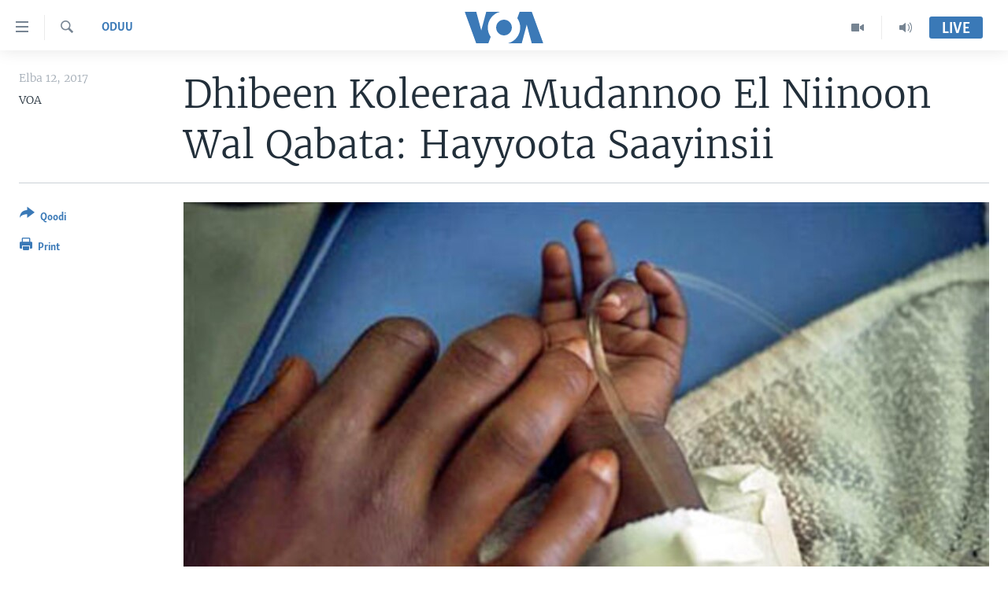

--- FILE ---
content_type: text/html; charset=utf-8
request_url: https://www.voaafaanoromoo.com/a/3807063.html
body_size: 13334
content:

<!DOCTYPE html>
<html lang="om" dir="ltr" class="no-js">
<head>
<link href="/Content/responsive/VOA/om/VOA-om.css?&amp;av=0.0.0.0&amp;cb=306" rel="stylesheet"/>
<script src="https://tags.voaafaanoromoo.com/voa-pangea/prod/utag.sync.js"></script> <script type='text/javascript' src='https://www.youtube.com/iframe_api' async></script>
<script type="text/javascript">
//a general 'js' detection, must be on top level in <head>, due to CSS performance
document.documentElement.className = "js";
var cacheBuster = "306";
var appBaseUrl = "/";
var imgEnhancerBreakpoints = [0, 144, 256, 408, 650, 1023, 1597];
var isLoggingEnabled = false;
var isPreviewPage = false;
var isLivePreviewPage = false;
if (!isPreviewPage) {
window.RFE = window.RFE || {};
window.RFE.cacheEnabledByParam = window.location.href.indexOf('nocache=1') === -1;
const url = new URL(window.location.href);
const params = new URLSearchParams(url.search);
// Remove the 'nocache' parameter
params.delete('nocache');
// Update the URL without the 'nocache' parameter
url.search = params.toString();
window.history.replaceState(null, '', url.toString());
} else {
window.addEventListener('load', function() {
const links = window.document.links;
for (let i = 0; i < links.length; i++) {
links[i].href = '#';
links[i].target = '_self';
}
})
}
var pwaEnabled = false;
var swCacheDisabled;
</script>
<meta charset="utf-8" />
<title>Dhibeen Koleeraa Mudannoo El Niinoon Wal Qabata: Hayyoota Saayinsii</title>
<meta name="description" content="El Ninoon mudannoo haala qilleensa addunyaa yeroo adda addaatti mudatuu fi tilmaamaan waggaa lama lamaa hanga torbaan kan dhaaqqabu.
Ennaa El Ninoon mudatu kanatti ho’ii garba pasifiik kan andaara galaana Ameerikaa kaabaa kan kana duraa caalaa ho’a. yeroon ho’aa kun immoo naannoo dhaloota..." />
<meta name="keywords" content="Oduu, Afrikaa" />
<meta name="viewport" content="width=device-width, initial-scale=1.0" />
<meta http-equiv="X-UA-Compatible" content="IE=edge" />
<meta name="robots" content="max-image-preview:large"><meta property="fb:pages" content="137401322961858" />
<meta name="msvalidate.01" content="3286EE554B6F672A6F2E608C02343C0E" />
<link href="https://www.voaafaanoromoo.com/a/3807063.html" rel="canonical" />
<meta name="apple-mobile-web-app-title" content="VOA" />
<meta name="apple-mobile-web-app-status-bar-style" content="black" />
<meta name="apple-itunes-app" content="app-id=632618796, app-argument=//3807063.ltr" />
<meta content="Dhibeen Koleeraa Mudannoo El Niinoon Wal Qabata: Hayyoota Saayinsii" property="og:title" />
<meta content="El Ninoon mudannoo haala qilleensa addunyaa yeroo adda addaatti mudatuu fi tilmaamaan waggaa lama lamaa hanga torbaan kan dhaaqqabu.
Ennaa El Ninoon mudatu kanatti ho’ii garba pasifiik kan andaara galaana Ameerikaa kaabaa kan kana duraa caalaa ho’a. yeroon ho’aa kun immoo naannoo dhaloota..." property="og:description" />
<meta content="article" property="og:type" />
<meta content="https://www.voaafaanoromoo.com/a/3807063.html" property="og:url" />
<meta content="Voice of America" property="og:site_name" />
<meta content="https://www.facebook.com/pages/VOA-Afaan-Oromoo/137401322961858" property="article:publisher" />
<meta content="https://gdb.voanews.com/03144168-d563-45ec-97a3-6ec2654ce57a_w1200_h630.jpg" property="og:image" />
<meta content="1200" property="og:image:width" />
<meta content="630" property="og:image:height" />
<meta content="1759041361072661" property="fb:app_id" />
<meta content="VOA" name="Author" />
<meta content="summary_large_image" name="twitter:card" />
<meta content="@VOAAfaanOromoo" name="twitter:site" />
<meta content="https://gdb.voanews.com/03144168-d563-45ec-97a3-6ec2654ce57a_w1200_h630.jpg" name="twitter:image" />
<meta content="Dhibeen Koleeraa Mudannoo El Niinoon Wal Qabata: Hayyoota Saayinsii" name="twitter:title" />
<meta content="El Ninoon mudannoo haala qilleensa addunyaa yeroo adda addaatti mudatuu fi tilmaamaan waggaa lama lamaa hanga torbaan kan dhaaqqabu.
Ennaa El Ninoon mudatu kanatti ho’ii garba pasifiik kan andaara galaana Ameerikaa kaabaa kan kana duraa caalaa ho’a. yeroon ho’aa kun immoo naannoo dhaloota..." name="twitter:description" />
<link rel="amphtml" href="https://www.voaafaanoromoo.com/amp/3807063.html" />
<script type="application/ld+json">{"articleSection":"Oduu","isAccessibleForFree":true,"headline":"Dhibeen Koleeraa Mudannoo El Niinoon Wal Qabata: Hayyoota Saayinsii","inLanguage":"om","keywords":"Oduu, Afrikaa","author":{"@type":"Person","url":"https://www.voaafaanoromoo.com/author/voa/bu_mm","description":"","image":{"@type":"ImageObject"},"name":"VOA"},"datePublished":"2017-04-12 15:04:06Z","dateModified":"2017-04-12 15:19:06Z","publisher":{"logo":{"width":512,"height":220,"@type":"ImageObject","url":"https://www.voaafaanoromoo.com/Content/responsive/VOA/om/img/logo.png"},"@type":"NewsMediaOrganization","url":"https://www.voaafaanoromoo.com","sameAs":["https://www.facebook.com/VOAOromo/","https://www.youtube.com/channel/UCa-wtNWzpQ2USSbEejPFn7A","https://www.instagram.com/voaafaanoromoo","https://twitter.com/VOAAfaanOromoo"],"name":"Sagalee Ameerikaa","alternateName":""},"@context":"https://schema.org","@type":"NewsArticle","mainEntityOfPage":"https://www.voaafaanoromoo.com/a/3807063.html","url":"https://www.voaafaanoromoo.com/a/3807063.html","description":"El Ninoon mudannoo haala qilleensa addunyaa yeroo adda addaatti mudatuu fi tilmaamaan waggaa lama lamaa hanga torbaan kan dhaaqqabu.\r\n Ennaa El Ninoon mudatu kanatti ho’ii garba pasifiik kan andaara galaana Ameerikaa kaabaa kan kana duraa caalaa ho’a. yeroon ho’aa kun immoo naannoo dhaloota...","image":{"width":1080,"height":608,"@type":"ImageObject","url":"https://gdb.voanews.com/03144168-d563-45ec-97a3-6ec2654ce57a_w1080_h608.jpg"},"name":"Dhibeen Koleeraa Mudannoo El Niinoon Wal Qabata: Hayyoota Saayinsii"}</script>
<script src="/Scripts/responsive/infographics.b?v=dVbZ-Cza7s4UoO3BqYSZdbxQZVF4BOLP5EfYDs4kqEo1&amp;av=0.0.0.0&amp;cb=306"></script>
<script src="/Scripts/responsive/loader.b?v=Q26XNwrL6vJYKjqFQRDnx01Lk2pi1mRsuLEaVKMsvpA1&amp;av=0.0.0.0&amp;cb=306"></script>
<link rel="icon" type="image/svg+xml" href="/Content/responsive/VOA/img/webApp/favicon.svg" />
<link rel="alternate icon" href="/Content/responsive/VOA/img/webApp/favicon.ico" />
<link rel="apple-touch-icon" sizes="152x152" href="/Content/responsive/VOA/img/webApp/ico-152x152.png" />
<link rel="apple-touch-icon" sizes="144x144" href="/Content/responsive/VOA/img/webApp/ico-144x144.png" />
<link rel="apple-touch-icon" sizes="114x114" href="/Content/responsive/VOA/img/webApp/ico-114x114.png" />
<link rel="apple-touch-icon" sizes="72x72" href="/Content/responsive/VOA/img/webApp/ico-72x72.png" />
<link rel="apple-touch-icon-precomposed" href="/Content/responsive/VOA/img/webApp/ico-57x57.png" />
<link rel="icon" sizes="192x192" href="/Content/responsive/VOA/img/webApp/ico-192x192.png" />
<link rel="icon" sizes="128x128" href="/Content/responsive/VOA/img/webApp/ico-128x128.png" />
<meta name="msapplication-TileColor" content="#ffffff" />
<meta name="msapplication-TileImage" content="/Content/responsive/VOA/img/webApp/ico-144x144.png" />
<link rel="alternate" type="application/rss+xml" title="VOA - Top Stories [RSS]" href="/api/" />
<link rel="sitemap" type="application/rss+xml" href="/sitemap.xml" />
</head>
<body class=" nav-no-loaded cc_theme pg-article print-lay-article js-category-to-nav nojs-images ">
<script type="text/javascript" >
var analyticsData = {url:"https://www.voaafaanoromoo.com/a/3807063.html",property_id:"446",article_uid:"3807063",page_title:"Dhibeen Koleeraa Mudannoo El Niinoon Wal Qabata: Hayyoota Saayinsii",page_type:"article",content_type:"article",subcontent_type:"article",last_modified:"2017-04-12 15:19:06Z",pub_datetime:"2017-04-12 15:04:06Z",pub_year:"2017",pub_month:"04",pub_day:"12",pub_hour:"15",pub_weekday:"Wednesday",section:"oduu",english_section:"news",byline:"VOA",categories:"news,africa",domain:"www.voaafaanoromoo.com",language:"Afaan Oromoo",language_service:"VOA Horn of Africa",platform:"web",copied:"no",copied_article:"",copied_title:"",runs_js:"Yes",cms_release:"8.44.0.0.306",enviro_type:"prod",slug:"",entity:"VOA",short_language_service:"ORO",platform_short:"W",page_name:"Dhibeen Koleeraa Mudannoo El Niinoon Wal Qabata: Hayyoota Saayinsii"};
</script>
<noscript><iframe src="https://www.googletagmanager.com/ns.html?id=GTM-N8MP7P" height="0" width="0" style="display:none;visibility:hidden"></iframe></noscript><script type="text/javascript" data-cookiecategory="analytics">
var gtmEventObject = Object.assign({}, analyticsData, {event: 'page_meta_ready'});window.dataLayer = window.dataLayer || [];window.dataLayer.push(gtmEventObject);
if (top.location === self.location) { //if not inside of an IFrame
var renderGtm = "true";
if (renderGtm === "true") {
(function(w,d,s,l,i){w[l]=w[l]||[];w[l].push({'gtm.start':new Date().getTime(),event:'gtm.js'});var f=d.getElementsByTagName(s)[0],j=d.createElement(s),dl=l!='dataLayer'?'&l='+l:'';j.async=true;j.src='//www.googletagmanager.com/gtm.js?id='+i+dl;f.parentNode.insertBefore(j,f);})(window,document,'script','dataLayer','GTM-N8MP7P');
}
}
</script>
<!--Analytics tag js version start-->
<script type="text/javascript" data-cookiecategory="analytics">
var utag_data = Object.assign({}, analyticsData, {});
if(typeof(TealiumTagFrom)==='function' && typeof(TealiumTagSearchKeyword)==='function') {
var utag_from=TealiumTagFrom();var utag_searchKeyword=TealiumTagSearchKeyword();
if(utag_searchKeyword!=null && utag_searchKeyword!=='' && utag_data["search_keyword"]==null) utag_data["search_keyword"]=utag_searchKeyword;if(utag_from!=null && utag_from!=='') utag_data["from"]=TealiumTagFrom();}
if(window.top!== window.self&&utag_data.page_type==="snippet"){utag_data.page_type = 'iframe';}
try{if(window.top!==window.self&&window.self.location.hostname===window.top.location.hostname){utag_data.platform = 'self-embed';utag_data.platform_short = 'se';}}catch(e){if(window.top!==window.self&&window.self.location.search.includes("platformType=self-embed")){utag_data.platform = 'cross-promo';utag_data.platform_short = 'cp';}}
(function(a,b,c,d){ a="https://tags.voaafaanoromoo.com/voa-pangea/prod/utag.js"; b=document;c="script";d=b.createElement(c);d.src=a;d.type="text/java"+c;d.async=true; a=b.getElementsByTagName(c)[0];a.parentNode.insertBefore(d,a); })();
</script>
<!--Analytics tag js version end-->
<!-- Analytics tag management NoScript -->
<noscript>
<img style="position: absolute; border: none;" src="https://ssc.voaafaanoromoo.com/b/ss/bbgprod,bbgentityvoa/1/G.4--NS/2113058633?pageName=voa%3aoro%3aw%3aarticle%3adhibeen%20koleeraa%20mudannoo%20el%20niinoon%20wal%20qabata%3a%20hayyoota%20saayinsii&amp;c6=dhibeen%20koleeraa%20mudannoo%20el%20niinoon%20wal%20qabata%3a%20hayyoota%20saayinsii&amp;v36=8.44.0.0.306&amp;v6=D=c6&amp;g=https%3a%2f%2fwww.voaafaanoromoo.com%2fa%2f3807063.html&amp;c1=D=g&amp;v1=D=g&amp;events=event1,event52&amp;c16=voa%20horn%20of%20africa&amp;v16=D=c16&amp;c5=news&amp;v5=D=c5&amp;ch=oduu&amp;c15=afaan%20oromoo&amp;v15=D=c15&amp;c4=article&amp;v4=D=c4&amp;c14=3807063&amp;v14=D=c14&amp;v20=no&amp;c17=web&amp;v17=D=c17&amp;mcorgid=518abc7455e462b97f000101%40adobeorg&amp;server=www.voaafaanoromoo.com&amp;pageType=D=c4&amp;ns=bbg&amp;v29=D=server&amp;v25=voa&amp;v30=446&amp;v105=D=User-Agent " alt="analytics" width="1" height="1" /></noscript>
<!-- End of Analytics tag management NoScript -->
<!--*** Accessibility links - For ScreenReaders only ***-->
<section>
<div class="sr-only">
<h2>Xurree ittiin seenan</h2>
<ul>
<li><a href="#content" data-disable-smooth-scroll="1">Gara gabaasaatti darbi</a></li>
<li><a href="#navigation" data-disable-smooth-scroll="1">Gara fuula ijootti deebi&#39;i</a></li>
<li><a href="#txtHeaderSearch" data-disable-smooth-scroll="1">Gara barbaadduutti cehi</a></li>
</ul>
</div>
</section>
<div dir="ltr">
<div id="page">
<aside>
<div class="c-lightbox overlay-modal">
<div class="c-lightbox__intro">
<h2 class="c-lightbox__intro-title"></h2>
<button class="btn btn--rounded c-lightbox__btn c-lightbox__intro-next" title="Next">
<span class="ico ico--rounded ico-chevron-forward"></span>
<span class="sr-only">Next</span>
</button>
</div>
<div class="c-lightbox__nav">
<button class="btn btn--rounded c-lightbox__btn c-lightbox__btn--close" title="Close">
<span class="ico ico--rounded ico-close"></span>
<span class="sr-only">Close</span>
</button>
<button class="btn btn--rounded c-lightbox__btn c-lightbox__btn--prev" title="Previous">
<span class="ico ico--rounded ico-chevron-backward"></span>
<span class="sr-only">Previous</span>
</button>
<button class="btn btn--rounded c-lightbox__btn c-lightbox__btn--next" title="Next">
<span class="ico ico--rounded ico-chevron-forward"></span>
<span class="sr-only">Next</span>
</button>
</div>
<div class="c-lightbox__content-wrap">
<figure class="c-lightbox__content">
<span class="c-spinner c-spinner--lightbox">
<img src="/Content/responsive/img/player-spinner.png"
alt="please wait"
title="please wait" />
</span>
<div class="c-lightbox__img">
<div class="thumb">
<img src="" alt="" />
</div>
</div>
<figcaption>
<div class="c-lightbox__info c-lightbox__info--foot">
<span class="c-lightbox__counter"></span>
<span class="caption c-lightbox__caption"></span>
</div>
</figcaption>
</figure>
</div>
<div class="hidden">
<div class="content-advisory__box content-advisory__box--lightbox">
<span class="content-advisory__box-text">This image contains sensitive content which some people may find offensive or disturbing.</span>
<button class="btn btn--transparent content-advisory__box-btn m-t-md" value="text" type="button">
<span class="btn__text">
Click to reveal
</span>
</button>
</div>
</div>
</div>
<div class="print-dialogue">
<div class="container">
<h3 class="print-dialogue__title section-head">Print Options:</h3>
<div class="print-dialogue__opts">
<ul class="print-dialogue__opt-group">
<li class="form__group form__group--checkbox">
<input class="form__check " id="checkboxImages" name="checkboxImages" type="checkbox" checked="checked" />
<label for="checkboxImages" class="form__label m-t-md">Images</label>
</li>
<li class="form__group form__group--checkbox">
<input class="form__check " id="checkboxMultimedia" name="checkboxMultimedia" type="checkbox" checked="checked" />
<label for="checkboxMultimedia" class="form__label m-t-md">Multimedia</label>
</li>
</ul>
<ul class="print-dialogue__opt-group">
<li class="form__group form__group--checkbox">
<input class="form__check " id="checkboxEmbedded" name="checkboxEmbedded" type="checkbox" checked="checked" />
<label for="checkboxEmbedded" class="form__label m-t-md">Embedded Content</label>
</li>
<li class="hidden">
<input class="form__check " id="checkboxComments" name="checkboxComments" type="checkbox" />
<label for="checkboxComments" class="form__label m-t-md">Comments</label>
</li>
</ul>
</div>
<div class="print-dialogue__buttons">
<button class="btn btn--secondary close-button" type="button" title="Cancel">
<span class="btn__text ">Cancel</span>
</button>
<button class="btn btn-cust-print m-l-sm" type="button" title="Print">
<span class="btn__text ">Print</span>
</button>
</div>
</div>
</div>
<div class="ctc-message pos-fix">
<div class="ctc-message__inner">Link has been copied to clipboard</div>
</div>
</aside>
<div class="hdr-20 hdr-20--big">
<div class="hdr-20__inner">
<div class="hdr-20__max pos-rel">
<div class="hdr-20__side hdr-20__side--primary d-flex">
<label data-for="main-menu-ctrl" data-switcher-trigger="true" data-switch-target="main-menu-ctrl" class="burger hdr-trigger pos-rel trans-trigger" data-trans-evt="click" data-trans-id="menu">
<span class="ico ico-close hdr-trigger__ico hdr-trigger__ico--close burger__ico burger__ico--close"></span>
<span class="ico ico-menu hdr-trigger__ico hdr-trigger__ico--open burger__ico burger__ico--open"></span>
</label>
<div class="menu-pnl pos-fix trans-target" data-switch-target="main-menu-ctrl" data-trans-id="menu">
<div class="menu-pnl__inner">
<nav class="main-nav menu-pnl__item menu-pnl__item--first">
<ul class="main-nav__list accordeon" data-analytics-tales="false" data-promo-name="link" data-location-name="nav,secnav">
<li class="main-nav__item accordeon__item" data-switch-target="menu-item-992">
<label class="main-nav__item-name main-nav__item-name--label accordeon__control-label" data-switcher-trigger="true" data-for="menu-item-992">
Oduu
<span class="ico ico-chevron-down main-nav__chev"></span>
</label>
<div class="main-nav__sub-list">
<a class="main-nav__item-name main-nav__item-name--link main-nav__item-name--sub" href="/Oromiyaa-Itoophiyaa" title="Itoophiyaa|Eertiraa" data-item-name="oduu" >Itoophiyaa|Eertiraa</a>
<a class="main-nav__item-name main-nav__item-name--link main-nav__item-name--sub" href="/Afrikaa" title="Afrikaa" data-item-name="africa" >Afrikaa</a>
<a class="main-nav__item-name main-nav__item-name--link main-nav__item-name--sub" href="/p/8936.html" title="Yunaaytid Isteets" data-item-name="united-states" >Yunaaytid Isteets</a>
<a class="main-nav__item-name main-nav__item-name--link main-nav__item-name--sub" href="/Addunyaa" title="Addunyaa" data-item-name="world" >Addunyaa</a>
</div>
</li>
<li class="main-nav__item accordeon__item" data-switch-target="menu-item-1437">
<label class="main-nav__item-name main-nav__item-name--label accordeon__control-label" data-switcher-trigger="true" data-for="menu-item-1437">
Viidiyoo
<span class="ico ico-chevron-down main-nav__chev"></span>
</label>
<div class="main-nav__sub-list">
<a class="main-nav__item-name main-nav__item-name--link main-nav__item-name--sub" href="/tamsaasa-guyaadhaa-guyyaa" title="Tamsaasa Guyaadhaa Guyyaa" data-item-name="tamsaasa-guyaadhaa-guyyaa-tv" >Tamsaasa Guyaadhaa Guyyaa</a>
<a class="main-nav__item-name main-nav__item-name--link main-nav__item-name--sub" href="/Viidiyoo" title="Viidiyoo" data-item-name="video" >Viidiyoo</a>
<a class="main-nav__item-name main-nav__item-name--link main-nav__item-name--sub" href="/VOA60-Afrikaa" title="VOA60 Afrikaa" data-item-name="voa60-africa" >VOA60 Afrikaa</a>
<a class="main-nav__item-name main-nav__item-name--link main-nav__item-name--sub" href="/p/7416.html" title="VOA60 Ameerikaa" data-item-name="voa60-america" >VOA60 Ameerikaa</a>
<a class="main-nav__item-name main-nav__item-name--link main-nav__item-name--sub" href="/p/7415.html" title="VOA60 Addunyaa" data-item-name="voa60-world" >VOA60 Addunyaa</a>
</div>
</li>
<li class="main-nav__item">
<a class="main-nav__item-name main-nav__item-name--link" href="/z/3221" title="Tamsaasa Sagaleen" data-item-name="tamsaasa-sagaleen-" >Tamsaasa Sagaleen</a>
</li>
<li class="main-nav__item">
<a class="main-nav__item-name main-nav__item-name--link" href="https://editorials.voa.gov/z/6218" title="Ibsa Gulaalaa Mootummaa Yunaaytid Isteets" target="_blank" rel="noopener">Ibsa Gulaalaa Mootummaa Yunaaytid Isteets</a>
</li>
</ul>
</nav>
<div class="menu-pnl__item">
<a href="https://learningenglish.voanews.com/" class="menu-pnl__item-link" alt="Learning English">Learning English</a>
</div>
<div class="menu-pnl__item menu-pnl__item--social">
<h5 class="menu-pnl__sub-head">Nu Hordofaa</h5>
<a href="https://www.facebook.com/VOAOromo/" title="Feesbuukii irra nu barbaadi" data-analytics-text="follow_on_facebook" class="btn btn--rounded btn--social-inverted menu-pnl__btn js-social-btn btn-facebook" target="_blank" rel="noopener">
<span class="ico ico-facebook-alt ico--rounded"></span>
</a>
<a href="https://www.youtube.com/channel/UCa-wtNWzpQ2USSbEejPFn7A" title="YouTube irra nu barbaadi" data-analytics-text="follow_on_youtube" class="btn btn--rounded btn--social-inverted menu-pnl__btn js-social-btn btn-youtube" target="_blank" rel="noopener">
<span class="ico ico-youtube ico--rounded"></span>
</a>
<a href="https://www.instagram.com/voaafaanoromoo" title="Instagram irra nu barbaadi" data-analytics-text="follow_on_instagram" class="btn btn--rounded btn--social-inverted menu-pnl__btn js-social-btn btn-instagram" target="_blank" rel="noopener">
<span class="ico ico-instagram ico--rounded"></span>
</a>
<a href="https://twitter.com/VOAAfaanOromoo" title="Twiterii irra nu barbaadi" data-analytics-text="follow_on_twitter" class="btn btn--rounded btn--social-inverted menu-pnl__btn js-social-btn btn-twitter" target="_blank" rel="noopener">
<span class="ico ico-twitter ico--rounded"></span>
</a>
</div>
<div class="menu-pnl__item">
<a href="/navigation/allsites" class="menu-pnl__item-link">
<span class="ico ico-languages "></span>
Afaanoota
</a>
</div>
</div>
</div>
<label data-for="top-search-ctrl" data-switcher-trigger="true" data-switch-target="top-search-ctrl" class="top-srch-trigger hdr-trigger">
<span class="ico ico-close hdr-trigger__ico hdr-trigger__ico--close top-srch-trigger__ico top-srch-trigger__ico--close"></span>
<span class="ico ico-search hdr-trigger__ico hdr-trigger__ico--open top-srch-trigger__ico top-srch-trigger__ico--open"></span>
</label>
<div class="srch-top srch-top--in-header" data-switch-target="top-search-ctrl">
<div class="container">
<form action="/s" class="srch-top__form srch-top__form--in-header" id="form-topSearchHeader" method="get" role="search"><label for="txtHeaderSearch" class="sr-only">Barbaadi</label>
<input type="text" id="txtHeaderSearch" name="k" placeholder="Barruu barbaadi ..." accesskey="s" value="" class="srch-top__input analyticstag-event" onkeydown="if (event.keyCode === 13) { FireAnalyticsTagEventOnSearch('search', $dom.get('#txtHeaderSearch')[0].value) }" />
<button title="Barbaadi" type="submit" class="btn btn--top-srch analyticstag-event" onclick="FireAnalyticsTagEventOnSearch('search', $dom.get('#txtHeaderSearch')[0].value) ">
<span class="ico ico-search"></span>
</button></form>
</div>
</div>
<a href="/" class="main-logo-link">
<img src="/Content/responsive/VOA/om/img/logo-compact.svg" class="main-logo main-logo--comp" alt="site logo">
<img src="/Content/responsive/VOA/om/img/logo.svg" class="main-logo main-logo--big" alt="site logo">
</a>
</div>
<div class="hdr-20__side hdr-20__side--secondary d-flex">
<a href="/p/5327.html" title="Audio" class="hdr-20__secondary-item" data-item-name="audio">
<span class="ico ico-audio hdr-20__secondary-icon"></span>
</a>
<a href="/Viidiyoo" title="Video" class="hdr-20__secondary-item" data-item-name="video">
<span class="ico ico-video hdr-20__secondary-icon"></span>
</a>
<a href="/s" title="Barbaadi" class="hdr-20__secondary-item hdr-20__secondary-item--search" data-item-name="search">
<span class="ico ico-search hdr-20__secondary-icon hdr-20__secondary-icon--search"></span>
</a>
<div class="hdr-20__secondary-item live-b-drop">
<div class="live-b-drop__off">
<a href="/live/" class="live-b-drop__link" title="Live" data-item-name="live">
<span class="badge badge--live-btn badge--live-btn-off">
Live
</span>
</a>
</div>
<div class="live-b-drop__on hidden">
<label data-for="live-ctrl" data-switcher-trigger="true" data-switch-target="live-ctrl" class="live-b-drop__label pos-rel">
<span class="badge badge--live badge--live-btn">
Live
</span>
<span class="ico ico-close live-b-drop__label-ico live-b-drop__label-ico--close"></span>
</label>
<div class="live-b-drop__panel" id="targetLivePanelDiv" data-switch-target="live-ctrl"></div>
</div>
</div>
<div class="srch-bottom">
<form action="/s" class="srch-bottom__form d-flex" id="form-bottomSearch" method="get" role="search"><label for="txtSearch" class="sr-only">Barbaadi</label>
<input type="search" id="txtSearch" name="k" placeholder="Barruu barbaadi ..." accesskey="s" value="" class="srch-bottom__input analyticstag-event" onkeydown="if (event.keyCode === 13) { FireAnalyticsTagEventOnSearch('search', $dom.get('#txtSearch')[0].value) }" />
<button title="Barbaadi" type="submit" class="btn btn--bottom-srch analyticstag-event" onclick="FireAnalyticsTagEventOnSearch('search', $dom.get('#txtSearch')[0].value) ">
<span class="ico ico-search"></span>
</button></form>
</div>
</div>
<img src="/Content/responsive/VOA/om/img/logo-print.gif" class="logo-print" alt="site logo">
<img src="/Content/responsive/VOA/om/img/logo-print_color.png" class="logo-print logo-print--color" alt="site logo">
</div>
</div>
</div>
<script>
if (document.body.className.indexOf('pg-home') > -1) {
var nav2In = document.querySelector('.hdr-20__inner');
var nav2Sec = document.querySelector('.hdr-20__side--secondary');
var secStyle = window.getComputedStyle(nav2Sec);
if (nav2In && window.pageYOffset < 150 && secStyle['position'] !== 'fixed') {
nav2In.classList.add('hdr-20__inner--big')
}
}
</script>
<div class="c-hlights c-hlights--breaking c-hlights--no-item" data-hlight-display="mobile,desktop">
<div class="c-hlights__wrap container p-0">
<div class="c-hlights__nav">
<a role="button" href="#" title="Previous">
<span class="ico ico-chevron-backward m-0"></span>
<span class="sr-only">Previous</span>
</a>
<a role="button" href="#" title="Next">
<span class="ico ico-chevron-forward m-0"></span>
<span class="sr-only">Next</span>
</a>
</div>
<span class="c-hlights__label">
<span class="">Breaking News</span>
<span class="switcher-trigger">
<label data-for="more-less-1" data-switcher-trigger="true" class="switcher-trigger__label switcher-trigger__label--more p-b-0" title="Daran agarsiisi">
<span class="ico ico-chevron-down"></span>
</label>
<label data-for="more-less-1" data-switcher-trigger="true" class="switcher-trigger__label switcher-trigger__label--less p-b-0" title="Show less">
<span class="ico ico-chevron-up"></span>
</label>
</span>
</span>
<ul class="c-hlights__items switcher-target" data-switch-target="more-less-1">
</ul>
</div>
</div> <div id="content">
<main class="container">
<div class="hdr-container">
<div class="row">
<div class="col-category col-xs-12 col-md-2 pull-left"> <div class="category js-category">
<a class="" href="/z/3220">Oduu</a> </div>
</div><div class="col-title col-xs-12 col-md-10 pull-right"> <h1 class="title pg-title">
Dhibeen Koleeraa Mudannoo El Niinoon Wal Qabata: Hayyoota Saayinsii
</h1>
</div><div class="col-publishing-details col-xs-12 col-sm-12 col-md-2 pull-left"> <div class="publishing-details ">
<div class="published">
<span class="date" >
<time pubdate="pubdate" datetime="2017-04-12T18:04:06+03:00">
Elba 12, 2017
</time>
</span>
</div>
<div class="links">
<ul class="links__list links__list--column">
<li class="links__item">
VOA
</li>
</ul>
</div>
</div>
</div><div class="col-lg-12 separator"> <div class="separator">
<hr class="title-line" />
</div>
</div><div class="col-multimedia col-xs-12 col-md-10 pull-right"> <div class="cover-media">
<figure class="media-image js-media-expand">
<div class="img-wrap">
<div class="thumb thumb16_9">
<img src="https://gdb.voanews.com/03144168-d563-45ec-97a3-6ec2654ce57a_w250_r1_s.jpg" alt="Dhieen Koleeraa Mudannoo El Niinoon Wal Qabata: Hayyoota Saayinsii" />
</div>
</div>
<figcaption>
<span class="caption">Dhieen Koleeraa Mudannoo El Niinoon Wal Qabata: Hayyoota Saayinsii</span>
</figcaption>
</figure>
</div>
</div><div class="col-xs-12 col-md-2 pull-left article-share pos-rel"> <div class="share--box">
<div class="sticky-share-container" style="display:none">
<div class="container">
<a href="https://www.voaafaanoromoo.com" id="logo-sticky-share">&nbsp;</a>
<div class="pg-title pg-title--sticky-share">
Dhibeen Koleeraa Mudannoo El Niinoon Wal Qabata: Hayyoota Saayinsii
</div>
<div class="sticked-nav-actions">
<!--This part is for sticky navigation display-->
<p class="buttons link-content-sharing p-0 ">
<button class="btn btn--link btn-content-sharing p-t-0 " id="btnContentSharing" value="text" role="Button" type="" title="Filannoo qoduu si dandeechisu">
<span class="ico ico-share ico--l"></span>
<span class="btn__text ">
Qoodi
</span>
</button>
</p>
<aside class="content-sharing js-content-sharing js-content-sharing--apply-sticky content-sharing--sticky"
role="complementary"
data-share-url="https://www.voaafaanoromoo.com/a/3807063.html" data-share-title="Dhibeen Koleeraa Mudannoo El Niinoon Wal Qabata: Hayyoota Saayinsii" data-share-text="">
<div class="content-sharing__popover">
<h6 class="content-sharing__title">Qoodi</h6>
<button href="#close" id="btnCloseSharing" class="btn btn--text-like content-sharing__close-btn">
<span class="ico ico-close ico--l"></span>
</button>
<ul class="content-sharing__list">
<li class="content-sharing__item">
<div class="ctc ">
<input type="text" class="ctc__input" readonly="readonly">
<a href="" js-href="https://www.voaafaanoromoo.com/a/3807063.html" class="content-sharing__link ctc__button">
<span class="ico ico-copy-link ico--rounded ico--s"></span>
<span class="content-sharing__link-text">Copy link</span>
</a>
</div>
</li>
<li class="content-sharing__item">
<a href="https://facebook.com/sharer.php?u=https%3a%2f%2fwww.voaafaanoromoo.com%2fa%2f3807063.html"
data-analytics-text="share_on_facebook"
title="Facebook" target="_blank"
class="content-sharing__link js-social-btn">
<span class="ico ico-facebook ico--rounded ico--s"></span>
<span class="content-sharing__link-text">Facebook</span>
</a>
</li>
<li class="content-sharing__item">
<a href="https://twitter.com/share?url=https%3a%2f%2fwww.voaafaanoromoo.com%2fa%2f3807063.html&amp;text=Dhibeen+Koleeraa+Mudannoo+El+Niinoon+Wal+Qabata%3a+Hayyoota+Saayinsii"
data-analytics-text="share_on_twitter"
title="Twitter" target="_blank"
class="content-sharing__link js-social-btn">
<span class="ico ico-twitter ico--rounded ico--s"></span>
<span class="content-sharing__link-text">Twitter</span>
</a>
</li>
<li class="content-sharing__item visible-xs-inline-block visible-sm-inline-block">
<a href="whatsapp://send?text=https%3a%2f%2fwww.voaafaanoromoo.com%2fa%2f3807063.html"
data-analytics-text="share_on_whatsapp"
title="WhatsApp" target="_blank"
class="content-sharing__link js-social-btn">
<span class="ico ico-whatsapp ico--rounded ico--s"></span>
<span class="content-sharing__link-text">WhatsApp</span>
</a>
</li>
<li class="content-sharing__item">
<a href="mailto:?body=https%3a%2f%2fwww.voaafaanoromoo.com%2fa%2f3807063.html&amp;subject=Dhibeen Koleeraa Mudannoo El Niinoon Wal Qabata: Hayyoota Saayinsii"
title="Email"
class="content-sharing__link ">
<span class="ico ico-email ico--rounded ico--s"></span>
<span class="content-sharing__link-text">Email</span>
</a>
</li>
</ul>
</div>
</aside>
</div>
</div>
</div>
<div class="links">
<p class="buttons link-content-sharing p-0 ">
<button class="btn btn--link btn-content-sharing p-t-0 " id="btnContentSharing" value="text" role="Button" type="" title="Filannoo qoduu si dandeechisu">
<span class="ico ico-share ico--l"></span>
<span class="btn__text ">
Qoodi
</span>
</button>
</p>
<aside class="content-sharing js-content-sharing " role="complementary"
data-share-url="https://www.voaafaanoromoo.com/a/3807063.html" data-share-title="Dhibeen Koleeraa Mudannoo El Niinoon Wal Qabata: Hayyoota Saayinsii" data-share-text="">
<div class="content-sharing__popover">
<h6 class="content-sharing__title">Qoodi</h6>
<button href="#close" id="btnCloseSharing" class="btn btn--text-like content-sharing__close-btn">
<span class="ico ico-close ico--l"></span>
</button>
<ul class="content-sharing__list">
<li class="content-sharing__item">
<div class="ctc ">
<input type="text" class="ctc__input" readonly="readonly">
<a href="" js-href="https://www.voaafaanoromoo.com/a/3807063.html" class="content-sharing__link ctc__button">
<span class="ico ico-copy-link ico--rounded ico--l"></span>
<span class="content-sharing__link-text">Copy link</span>
</a>
</div>
</li>
<li class="content-sharing__item">
<a href="https://facebook.com/sharer.php?u=https%3a%2f%2fwww.voaafaanoromoo.com%2fa%2f3807063.html"
data-analytics-text="share_on_facebook"
title="Facebook" target="_blank"
class="content-sharing__link js-social-btn">
<span class="ico ico-facebook ico--rounded ico--l"></span>
<span class="content-sharing__link-text">Facebook</span>
</a>
</li>
<li class="content-sharing__item">
<a href="https://twitter.com/share?url=https%3a%2f%2fwww.voaafaanoromoo.com%2fa%2f3807063.html&amp;text=Dhibeen+Koleeraa+Mudannoo+El+Niinoon+Wal+Qabata%3a+Hayyoota+Saayinsii"
data-analytics-text="share_on_twitter"
title="Twitter" target="_blank"
class="content-sharing__link js-social-btn">
<span class="ico ico-twitter ico--rounded ico--l"></span>
<span class="content-sharing__link-text">Twitter</span>
</a>
</li>
<li class="content-sharing__item visible-xs-inline-block visible-sm-inline-block">
<a href="whatsapp://send?text=https%3a%2f%2fwww.voaafaanoromoo.com%2fa%2f3807063.html"
data-analytics-text="share_on_whatsapp"
title="WhatsApp" target="_blank"
class="content-sharing__link js-social-btn">
<span class="ico ico-whatsapp ico--rounded ico--l"></span>
<span class="content-sharing__link-text">WhatsApp</span>
</a>
</li>
<li class="content-sharing__item">
<a href="mailto:?body=https%3a%2f%2fwww.voaafaanoromoo.com%2fa%2f3807063.html&amp;subject=Dhibeen Koleeraa Mudannoo El Niinoon Wal Qabata: Hayyoota Saayinsii"
title="Email"
class="content-sharing__link ">
<span class="ico ico-email ico--rounded ico--l"></span>
<span class="content-sharing__link-text">Email</span>
</a>
</li>
</ul>
</div>
</aside>
<p class="link-print visible-md visible-lg buttons p-0">
<button class="btn btn--link btn-print p-t-0" onclick="if (typeof FireAnalyticsTagEvent === 'function') {FireAnalyticsTagEvent({ on_page_event: 'print_story' });}return false" title="(CTRL+P)">
<span class="ico ico-print"></span>
<span class="btn__text">Print</span>
</button>
</p>
</div>
</div>
</div>
</div>
</div>
<div class="body-container">
<div class="row">
<div class="col-xs-12 col-sm-12 col-md-10 col-lg-10 pull-right">
<div class="row">
<div class="col-xs-12 col-sm-12 col-md-8 col-lg-8 pull-left bottom-offset content-offset">
<div id="article-content" class="content-floated-wrap fb-quotable">
<div class="wsw">
<span class="dateline">WAASHINGITAN, DIISII —&nbsp;</span>
<p>El Ninoon mudannoo haala qilleensa addunyaa yeroo adda addaatti mudatuu fi tilmaamaan waggaa lama lamaa hanga torbaan kan dhaaqqabu.</p>
<p>Ennaa El Ninoon mudatu kanatti ho’ii garba pasifiik kan andaara galaana Ameerikaa kaabaa kan kana duraa caalaa ho’a. yeroon ho’aa kun immoo naannoo dhaloota Gooftaa Yesuus ykn Christmas jalqaba.</p>
<p>Waggaa itti aanu Birraa keessa hoo’i galaanaa ammas ni dabala. Sanaanis ho’i qilleensaa hamaa kan akka balaa lolaa fi hongee dhaqqabsiisuu dhaan dhibeen koleeraa ka’uuf sababaa ta’a.</p>
<p>Tilmaamaan uummata miliyoona 177tu naannoo ennaa El Ninoon mudatu koleeraan keessatti hammaatu keessa jiraatu. Haa ta’u malee El Ninoon Afriikaa keessaatti fayyaa irratti dhiibbaa inni fidu murtaa’aa ta’uuf ragaan jiru xiqqoo ture.</p>
<p>Qorannaan maxxansaa <strong><em>“Proceedings of the National Academuy of Science” </em></strong>irratti akka maxxansametti ogeessi fayyaa kan waa’ee dhukkuboota daddarbanii Sean Moore garee Afriikaa kibbaa keessatti dhibeen Koleeraa dabaluu bira ga’e hoogganan.</p>
<p>Waggaa wagaatti biyyootii huffee Sahaaraa gadi keessaa namoonni kuma 150 ta’an dhibee koleeraan akka qabantu tilmaamama jedhu Moore. Qorannaan waa’ee El Nino garuu gaanfa Afriikaa keessaa dhibeen koleraa kuma 50n dabalee jira.</p>
<p>Haalli koleeraa kun kan ittiin madaalame ennaa El Ninon mudate bara 2000-20004 gidduu yeroo jirutti. Afriikaa kibbaa keessaa lakkoobsi kun gara kuma 30 ta’u ennaa El Ninon mudatu jiraachuun kan gabaasamee jira.</p>
<p>Dhibeen Koleeraa wal’aansa hin argatu taanaan lakkoobsi namoota du’anii dhibba irraa gara harka 50tti ol guddachuu danda’a.</p>
<p><a class="wsw__a" href="http://www.voaafaanoromoo.com/a/3807066.html" target="_blank">Gabaasa guutuu kana cuqaasuun dhaggeeffadhaa</a></p>
<div class="wsw__embed">
<div class="media-pholder media-pholder--audio media-pholder--embed">
<div class="c-sticky-container" data-poster="https://gdb.voanews.com/03144168-d563-45ec-97a3-6ec2654ce57a_w250_r1.jpg">
<div class="c-sticky-element" data-sp_api="pangea-video" data-persistent data-persistent-browse-out >
<div class="c-mmp c-mmp--enabled c-mmp--loading c-mmp--audio c-mmp--embed c-mmp--has-poster c-sticky-element__swipe-el"
data-player_id="" data-title="Dhibeen Koleeraa Mudannoo El Niinoon Wal Qabata: Hayyoota Saayinsii" data-hide-title="False"
data-breakpoint_s="320" data-breakpoint_m="640" data-breakpoint_l="992"
data-hlsjs-src="/Scripts/responsive/hls.b"
data-bypass-dash-for-vod="true"
data-bypass-dash-for-live-video="true"
data-bypass-dash-for-live-audio="true"
id="player3807066">
<div class="c-mmp__poster js-poster">
<img src="https://gdb.voanews.com/03144168-d563-45ec-97a3-6ec2654ce57a_w250_r1.jpg" alt="Dhibeen Koleeraa Mudannoo El Niinoon Wal Qabata: Hayyoota Saayinsii" title="Dhibeen Koleeraa Mudannoo El Niinoon Wal Qabata: Hayyoota Saayinsii" class="c-mmp__poster-image-h" />
</div>
<a class="c-mmp__fallback-link" href="https://voa-audio.voanews.eu/vao/2017/04/12/03117424-2ec0-4119-8dd9-292920b3e6c5_16k.mp3">
<span class="c-mmp__fallback-link-icon">
<span class="ico ico-audio"></span>
</span>
</a>
<div class="c-spinner">
<img src="/Content/responsive/img/player-spinner.png" alt="please wait" title="please wait" />
</div>
<div class="c-mmp__player">
<audio src="https://voa-audio.voanews.eu/vao/2017/04/12/03117424-2ec0-4119-8dd9-292920b3e6c5_16k.mp3" data-fallbacksrc="" data-fallbacktype="" data-type="audio/mp3" data-info="16 kbps" data-sources="[{&quot;AmpSrc&quot;:&quot;https://voa-audio.voanews.eu/vao/2017/04/12/03117424-2ec0-4119-8dd9-292920b3e6c5_32k.mp3&quot;,&quot;Src&quot;:&quot;https://voa-audio.voanews.eu/vao/2017/04/12/03117424-2ec0-4119-8dd9-292920b3e6c5_32k.mp3&quot;,&quot;Type&quot;:&quot;audio/mp3&quot;,&quot;DataInfo&quot;:&quot;32 kbps&quot;,&quot;Url&quot;:null,&quot;BlockAutoTo&quot;:null,&quot;BlockAutoFrom&quot;:null},{&quot;AmpSrc&quot;:&quot;https://voa-audio.voanews.eu/vao/2017/04/12/03117424-2ec0-4119-8dd9-292920b3e6c5_48k.mp3&quot;,&quot;Src&quot;:&quot;https://voa-audio.voanews.eu/vao/2017/04/12/03117424-2ec0-4119-8dd9-292920b3e6c5_48k.mp3&quot;,&quot;Type&quot;:&quot;audio/mp3&quot;,&quot;DataInfo&quot;:&quot;48 kbps&quot;,&quot;Url&quot;:null,&quot;BlockAutoTo&quot;:null,&quot;BlockAutoFrom&quot;:null}]" data-pub_datetime="2017-04-12 18:08:00Z" data-lt-on-play="0" data-lt-url="" webkit-playsinline="webkit-playsinline" playsinline="playsinline" style="width:100%;height:140px" title="Dhibeen Koleeraa Mudannoo El Niinoon Wal Qabata: Hayyoota Saayinsii">
</audio>
</div>
<div class="c-mmp__overlay c-mmp__overlay--title c-mmp__overlay--partial c-mmp__overlay--disabled c-mmp__overlay--slide-from-top js-c-mmp__title-overlay">
<span class="c-mmp__overlay-actions c-mmp__overlay-actions-top js-overlay-actions">
<span class="c-mmp__overlay-actions-link c-mmp__overlay-actions-link--embed js-btn-embed-overlay" title="Embed">
<span class="c-mmp__overlay-actions-link-ico ico ico-embed-code"></span>
<span class="c-mmp__overlay-actions-link-text">Embed</span>
</span>
<span class="c-mmp__overlay-actions-link c-mmp__overlay-actions-link--share js-btn-sharing-overlay" title="share">
<span class="c-mmp__overlay-actions-link-ico ico ico-share"></span>
<span class="c-mmp__overlay-actions-link-text">share</span>
</span>
<span class="c-mmp__overlay-actions-link c-mmp__overlay-actions-link--close-sticky c-sticky-element__close-el" title="close">
<span class="c-mmp__overlay-actions-link-ico ico ico-close"></span>
</span>
</span>
<div class="c-mmp__overlay-title js-overlay-title">
<h5 class="c-mmp__overlay-media-title">
<a class="js-media-title-link" href="/a/3807066.html" target="_blank" rel="noopener" title="Dhibeen Koleeraa Mudannoo El Niinoon Wal Qabata: Hayyoota Saayinsii">Dhibeen Koleeraa Mudannoo El Niinoon Wal Qabata: Hayyoota Saayinsii</a>
</h5>
<div class="c-mmp__overlay-site-title">
<small>by <a href="https://www.voaafaanoromoo.com" target="_blank" rel="noopener" title="Sagalee Ameerikaa">Sagalee Ameerikaa</a></small>
</div>
</div>
</div>
<div class="c-mmp__overlay c-mmp__overlay--sharing c-mmp__overlay--disabled c-mmp__overlay--slide-from-bottom js-c-mmp__sharing-overlay">
<span class="c-mmp__overlay-actions">
<span class="c-mmp__overlay-actions-link c-mmp__overlay-actions-link--embed js-btn-embed-overlay" title="Embed">
<span class="c-mmp__overlay-actions-link-ico ico ico-embed-code"></span>
<span class="c-mmp__overlay-actions-link-text">Embed</span>
</span>
<span class="c-mmp__overlay-actions-link c-mmp__overlay-actions-link--share js-btn-sharing-overlay" title="share">
<span class="c-mmp__overlay-actions-link-ico ico ico-share"></span>
<span class="c-mmp__overlay-actions-link-text">share</span>
</span>
<span class="c-mmp__overlay-actions-link c-mmp__overlay-actions-link--close js-btn-close-overlay" title="close">
<span class="c-mmp__overlay-actions-link-ico ico ico-close"></span>
</span>
</span>
<div class="c-mmp__overlay-tabs">
<div class="c-mmp__overlay-tab c-mmp__overlay-tab--disabled c-mmp__overlay-tab--slide-backward js-tab-embed-overlay" data-trigger="js-btn-embed-overlay" data-embed-source="//www.voaafaanoromoo.com/embed/player/0/3807066.html?type=audio" role="form">
<div class="c-mmp__overlay-body c-mmp__overlay-body--centered-vertical">
<div class="column">
<div class="c-mmp__status-msg ta-c js-message-embed-code-copied" role="tooltip">
The code has been copied to your clipboard.
</div>
<div class="c-mmp__form-group ta-c">
<input type="text" name="embed_code" class="c-mmp__input-text js-embed-code" dir="ltr" value="" readonly />
<span class="c-mmp__input-btn js-btn-copy-embed-code" title="Copy to clipboard"><span class="ico ico-content-copy"></span></span>
</div>
</div>
</div>
</div>
<div class="c-mmp__overlay-tab c-mmp__overlay-tab--disabled c-mmp__overlay-tab--slide-forward js-tab-sharing-overlay" data-trigger="js-btn-sharing-overlay" role="form">
<div class="c-mmp__overlay-body c-mmp__overlay-body--centered-vertical">
<div class="column">
<div class="c-mmp__status-msg ta-c js-message-share-url-copied" role="tooltip">
The URL has been copied to your clipboard
</div>
<div class="not-apply-to-sticky audio-fl-bwd">
<aside class="player-content-share share share--mmp" role="complementary"
data-share-url="https://www.voaafaanoromoo.com/a/3807066.html" data-share-title="Dhibeen Koleeraa Mudannoo El Niinoon Wal Qabata: Hayyoota Saayinsii" data-share-text="">
<ul class="share__list">
<li class="share__item">
<a href="https://facebook.com/sharer.php?u=https%3a%2f%2fwww.voaafaanoromoo.com%2fa%2f3807066.html"
data-analytics-text="share_on_facebook"
title="Facebook" target="_blank"
class="btn bg-transparent js-social-btn">
<span class="ico ico-facebook fs_xl "></span>
</a>
</li>
<li class="share__item">
<a href="https://twitter.com/share?url=https%3a%2f%2fwww.voaafaanoromoo.com%2fa%2f3807066.html&amp;text=Dhibeen+Koleeraa+Mudannoo+El+Niinoon+Wal+Qabata%3a+Hayyoota+Saayinsii"
data-analytics-text="share_on_twitter"
title="Twitter" target="_blank"
class="btn bg-transparent js-social-btn">
<span class="ico ico-twitter fs_xl "></span>
</a>
</li>
<li class="share__item">
<a href="/a/3807066.html" title="Share this media" class="btn bg-transparent" target="_blank" rel="noopener">
<span class="ico ico-ellipsis fs_xl "></span>
</a>
</li>
</ul>
</aside>
</div>
<hr class="c-mmp__separator-line audio-fl-bwd xs-hidden s-hidden" />
<div class="c-mmp__form-group ta-c audio-fl-bwd xs-hidden s-hidden">
<input type="text" name="share_url" class="c-mmp__input-text js-share-url" value="https://www.voaafaanoromoo.com/a/3807066.html" dir="ltr" readonly />
<span class="c-mmp__input-btn js-btn-copy-share-url" title="Copy to clipboard"><span class="ico ico-content-copy"></span></span>
</div>
</div>
</div>
</div>
</div>
</div>
<div class="c-mmp__overlay c-mmp__overlay--settings c-mmp__overlay--disabled c-mmp__overlay--slide-from-bottom js-c-mmp__settings-overlay">
<span class="c-mmp__overlay-actions">
<span class="c-mmp__overlay-actions-link c-mmp__overlay-actions-link--close js-btn-close-overlay" title="close">
<span class="c-mmp__overlay-actions-link-ico ico ico-close"></span>
</span>
</span>
<div class="c-mmp__overlay-body c-mmp__overlay-body--centered-vertical">
<div class="column column--scrolling js-sources"></div>
</div>
</div>
<div class="c-mmp__overlay c-mmp__overlay--disabled js-c-mmp__disabled-overlay">
<div class="c-mmp__overlay-body c-mmp__overlay-body--centered-vertical">
<div class="column">
<p class="ta-c"><span class="ico ico-clock"></span>No media source currently available</p>
</div>
</div>
</div>
<div class="c-mmp__cpanel-container js-cpanel-container">
<div class="c-mmp__cpanel c-mmp__cpanel--hidden">
<div class="c-mmp__cpanel-playback-controls">
<span class="c-mmp__cpanel-btn c-mmp__cpanel-btn--play js-btn-play" title="play">
<span class="ico ico-play m-0"></span>
</span>
<span class="c-mmp__cpanel-btn c-mmp__cpanel-btn--pause js-btn-pause" title="pause">
<span class="ico ico-pause m-0"></span>
</span>
</div>
<div class="c-mmp__cpanel-progress-controls">
<span class="c-mmp__cpanel-progress-controls-current-time js-current-time" dir="ltr">0:00</span>
<span class="c-mmp__cpanel-progress-controls-duration js-duration" dir="ltr">
0:02:18
</span>
<span class="c-mmp__indicator c-mmp__indicator--horizontal" dir="ltr">
<span class="c-mmp__indicator-lines js-progressbar">
<span class="c-mmp__indicator-line c-mmp__indicator-line--range js-playback-range" style="width:100%"></span>
<span class="c-mmp__indicator-line c-mmp__indicator-line--buffered js-playback-buffered" style="width:0%"></span>
<span class="c-mmp__indicator-line c-mmp__indicator-line--tracked js-playback-tracked" style="width:0%"></span>
<span class="c-mmp__indicator-line c-mmp__indicator-line--played js-playback-played" style="width:0%"></span>
<span class="c-mmp__indicator-line c-mmp__indicator-line--live js-playback-live"><span class="strip"></span></span>
<span class="c-mmp__indicator-btn ta-c js-progressbar-btn">
<button class="c-mmp__indicator-btn-pointer" type="button"></button>
</span>
<span class="c-mmp__badge c-mmp__badge--tracked-time c-mmp__badge--hidden js-progressbar-indicator-badge" dir="ltr" style="left:0%">
<span class="c-mmp__badge-text js-progressbar-indicator-badge-text">0:00</span>
</span>
</span>
</span>
</div>
<div class="c-mmp__cpanel-additional-controls">
<span class="c-mmp__cpanel-additional-controls-volume js-volume-controls">
<span class="c-mmp__cpanel-btn c-mmp__cpanel-btn--volume js-btn-volume" title="volume">
<span class="ico ico-volume-unmuted m-0"></span>
</span>
<span class="c-mmp__indicator c-mmp__indicator--vertical js-volume-panel" dir="ltr">
<span class="c-mmp__indicator-lines js-volumebar">
<span class="c-mmp__indicator-line c-mmp__indicator-line--range js-volume-range" style="height:100%"></span>
<span class="c-mmp__indicator-line c-mmp__indicator-line--volume js-volume-level" style="height:0%"></span>
<span class="c-mmp__indicator-slider">
<span class="c-mmp__indicator-btn ta-c c-mmp__indicator-btn--hidden js-volumebar-btn">
<button class="c-mmp__indicator-btn-pointer" type="button"></button>
</span>
</span>
</span>
</span>
</span>
<div class="c-mmp__cpanel-additional-controls-settings js-settings-controls">
<span class="c-mmp__cpanel-btn c-mmp__cpanel-btn--settings-overlay js-btn-settings-overlay" title="source switch">
<span class="ico ico-settings m-0"></span>
</span>
<span class="c-mmp__cpanel-btn c-mmp__cpanel-btn--settings-expand js-btn-settings-expand" title="source switch">
<span class="ico ico-settings m-0"></span>
</span>
<div class="c-mmp__expander c-mmp__expander--sources js-c-mmp__expander--sources">
<div class="c-mmp__expander-content js-sources"></div>
</div>
</div>
</div>
</div>
</div>
</div>
</div>
</div>
<div class="media-download">
<div class="simple-menu">
<span class="handler">
<span class="ico ico-download"></span>
<span class="label">Xurree marsariitii</span>
<span class="ico ico-chevron-down"></span>
</span>
<div class="inner">
<ul class="subitems">
<li class="subitem">
<a href="https://voa-audio.voanews.eu/vao/2017/04/12/03117424-2ec0-4119-8dd9-292920b3e6c5_32k.mp3?download=1" title="32 kbps | MP3" class="handler"
onclick="FireAnalyticsTagEventOnDownload(this, 'audio', 3807066, 'Dhibeen Koleeraa Mudannoo El Niinoon Wal Qabata: Hayyoota Saayinsii', null, '', '2017', '04', '12')">
32 kbps | MP3
</a>
</li>
<li class="subitem">
<a href="https://voa-audio.voanews.eu/vao/2017/04/12/03117424-2ec0-4119-8dd9-292920b3e6c5_48k.mp3?download=1" title="48 kbps | MP3" class="handler"
onclick="FireAnalyticsTagEventOnDownload(this, 'audio', 3807066, 'Dhibeen Koleeraa Mudannoo El Niinoon Wal Qabata: Hayyoota Saayinsii', null, '', '2017', '04', '12')">
48 kbps | MP3
</a>
</li>
<li class="subitem">
<a href="https://voa-audio.voanews.eu/vao/2017/04/12/03117424-2ec0-4119-8dd9-292920b3e6c5_16k.mp3?download=1" title="16 kbps | MP3" class="handler"
onclick="FireAnalyticsTagEventOnDownload(this, 'audio', 3807066, 'Dhibeen Koleeraa Mudannoo El Niinoon Wal Qabata: Hayyoota Saayinsii', null, '', '2017', '04', '12')">
16 kbps | MP3
</a>
</li>
</ul>
</div>
</div>
</div>
<button class="btn btn--link btn-popout-player" data-default-display="block" data-popup-url="/pp/3807066/ppt0.html" title="Taphachisi">
<span class="ico ico-arrow-top-right"></span>
<span class="text">Taphachisi</span>
</button>
</div>
</div>
<p> </p>
</div>
<ul>
</ul>
</div>
</div>
<div class="col-xs-12 col-sm-12 col-md-4 col-lg-4 pull-left design-top-offset"> <div class="media-block-wrap">
<h2 class="section-head">Oduu</h2>
<div class="row">
<ul>
<li class="col-xs-12 col-sm-6 col-md-12 col-lg-12 mb-grid">
<div class="media-block ">
<a href="/a/warshaa-harree-shandoongii-dongi-jedhamu-bishooftuutti-hojii-jalqabe/3805874.html" class="img-wrap img-wrap--t-spac img-wrap--size-4 img-wrap--float" title="Magaala Bishooftuutti Warishaan Harroonni Itti Qalaman Hojii Jalqabe: Jiraattota">
<div class="thumb thumb16_9">
<noscript class="nojs-img">
<img src="https://gdb.voanews.com/251edb25-9d3f-4419-a104-ed835c24edc6_w100_r1.jpg" alt="Magaala Bishooftuutti Warishaan Harroonni Itti Qalaman Hojii Jalqabe: Jiraattota" />
</noscript>
<img data-src="https://gdb.voanews.com/251edb25-9d3f-4419-a104-ed835c24edc6_w33_r1.jpg" src="" alt="Magaala Bishooftuutti Warishaan Harroonni Itti Qalaman Hojii Jalqabe: Jiraattota" class=""/>
</div>
</a>
<div class="media-block__content media-block__content--h">
<a href="/a/warshaa-harree-shandoongii-dongi-jedhamu-bishooftuutti-hojii-jalqabe/3805874.html">
<h4 class="media-block__title media-block__title--size-4" title="Magaala Bishooftuutti Warishaan Harroonni Itti Qalaman Hojii Jalqabe: Jiraattota">
Magaala Bishooftuutti Warishaan Harroonni Itti Qalaman Hojii Jalqabe: Jiraattota
</h4>
</a>
</div>
</div>
</li>
<li class="col-xs-12 col-sm-6 col-md-12 col-lg-12 mb-grid">
<div class="media-block ">
<a href="/a/ajjeechaa-mana-hidhaa-qilinxootti-raawwatameef-/3805761.html" class="img-wrap img-wrap--t-spac img-wrap--size-4 img-wrap--float" title="Ajjeechaa Mana Hidhaa Qilinxootti Raawwatameef Hoogganoonni Mana Hidhaa Gaafatamuu Qabuu: Komiishina Mirga Namaa Itioophiyaa">
<div class="thumb thumb16_9">
<noscript class="nojs-img">
<img src="https://gdb.voanews.com/3f2e6fd5-df2e-402b-a1e1-f69b0b3a9306_cx0_cy44_cw0_w100_r1.jpg" alt="Ajjeechaa Mana Hidhaa Qilinxootti Raawwatameef Hoogganoonni Mana Hidhaa Gaafatamuu Qabuu: Komiishina Mirga Namaa Itioophiyaa" />
</noscript>
<img data-src="https://gdb.voanews.com/3f2e6fd5-df2e-402b-a1e1-f69b0b3a9306_cx0_cy44_cw0_w33_r1.jpg" src="" alt="Ajjeechaa Mana Hidhaa Qilinxootti Raawwatameef Hoogganoonni Mana Hidhaa Gaafatamuu Qabuu: Komiishina Mirga Namaa Itioophiyaa" class=""/>
</div>
</a>
<div class="media-block__content media-block__content--h">
<a href="/a/ajjeechaa-mana-hidhaa-qilinxootti-raawwatameef-/3805761.html">
<h4 class="media-block__title media-block__title--size-4" title="Ajjeechaa Mana Hidhaa Qilinxootti Raawwatameef Hoogganoonni Mana Hidhaa Gaafatamuu Qabuu: Komiishina Mirga Namaa Itioophiyaa">
Ajjeechaa Mana Hidhaa Qilinxootti Raawwatameef Hoogganoonni Mana Hidhaa Gaafatamuu Qabuu: Komiishina Mirga Namaa Itioophiyaa
</h4>
</a>
</div>
</div>
</li>
<li class="col-xs-12 col-sm-6 col-md-12 col-lg-12 mb-grid">
<div class="media-block ">
<a href="/a/3804376.html" class="img-wrap img-wrap--t-spac img-wrap--size-4 img-wrap--float" title="Niil Gorsaach Abbaa Murtii Ta’uuf Hirbuu Seenan">
<div class="thumb thumb16_9">
<noscript class="nojs-img">
<img src="https://gdb.voanews.com/73cc475c-4bc0-4f65-889e-2b5590f7250c_w100_r1.jpg" alt="Niil Gorsaach Abbaa Murtii Ta’uuf Hirbuu Seenan" />
</noscript>
<img data-src="https://gdb.voanews.com/73cc475c-4bc0-4f65-889e-2b5590f7250c_w33_r1.jpg" src="" alt="Niil Gorsaach Abbaa Murtii Ta’uuf Hirbuu Seenan" class=""/>
</div>
</a>
<div class="media-block__content media-block__content--h">
<a href="/a/3804376.html">
<h4 class="media-block__title media-block__title--size-4" title="Niil Gorsaach Abbaa Murtii Ta’uuf Hirbuu Seenan">
Niil Gorsaach Abbaa Murtii Ta’uuf Hirbuu Seenan
</h4>
</a>
</div>
</div>
</li>
<li class="col-xs-12 col-sm-6 col-md-12 col-lg-12 mb-grid">
<div class="media-block ">
<a href="/a/3804372.html" class="img-wrap img-wrap--t-spac img-wrap--size-4 img-wrap--float" title="Masriin Labsii Yeroo Hatattamaa Labsite">
<div class="thumb thumb16_9">
<noscript class="nojs-img">
<img src="https://gdb.voanews.com/03481cee-a500-4f31-96d0-029a14410c44_w100_r1.jpg" alt="Masriin Labsii Yeroo Hatattamaa Labsite" />
</noscript>
<img data-src="https://gdb.voanews.com/03481cee-a500-4f31-96d0-029a14410c44_w33_r1.jpg" src="" alt="Masriin Labsii Yeroo Hatattamaa Labsite" class=""/>
</div>
</a>
<div class="media-block__content media-block__content--h">
<a href="/a/3804372.html">
<h4 class="media-block__title media-block__title--size-4" title="Masriin Labsii Yeroo Hatattamaa Labsite">
Masriin Labsii Yeroo Hatattamaa Labsite
</h4>
</a>
</div>
</div>
</li>
<li class="col-xs-12 col-sm-6 col-md-12 col-lg-12 mb-grid">
<div class="media-block ">
<a href="/a/mana-hihdaa-qilinxoo-laalchise-gabaasa-komishinii-mirga-dhala-namaa-itoophiyaa/3804354.html" class="img-wrap img-wrap--t-spac img-wrap--size-4 img-wrap--float" title="Bulchiinsi Mana Hidhaa Qilinxoo Itti Gaafatama Fudhachuu Qaba: Komiishina Mirga Namaa Itiyoophiyaa">
<div class="thumb thumb16_9">
<noscript class="nojs-img">
<img src="https://gdb.voanews.com/1895812a-27e9-44d8-a158-d197cd22d755_w100_r1.jpg" alt="Bulchiinsi Mana Hidhaa Qilinxoo Itti Gaafatama Fudhachuu Qaba: Komiishina Mirga Namaa Itiyoophiyaa" />
</noscript>
<img data-src="https://gdb.voanews.com/1895812a-27e9-44d8-a158-d197cd22d755_w33_r1.jpg" src="" alt="Bulchiinsi Mana Hidhaa Qilinxoo Itti Gaafatama Fudhachuu Qaba: Komiishina Mirga Namaa Itiyoophiyaa" class=""/>
</div>
</a>
<div class="media-block__content media-block__content--h">
<a href="/a/mana-hihdaa-qilinxoo-laalchise-gabaasa-komishinii-mirga-dhala-namaa-itoophiyaa/3804354.html">
<h4 class="media-block__title media-block__title--size-4" title="Bulchiinsi Mana Hidhaa Qilinxoo Itti Gaafatama Fudhachuu Qaba: Komiishina Mirga Namaa Itiyoophiyaa">
Bulchiinsi Mana Hidhaa Qilinxoo Itti Gaafatama Fudhachuu Qaba: Komiishina Mirga Namaa Itiyoophiyaa
</h4>
</a>
</div>
</div>
</li>
<li class="col-xs-12 col-sm-6 col-md-12 col-lg-12 mb-grid">
<div class="media-block ">
<a href="/a/janaraal-jaagamaa-kelloo-boqatan/3804337.html" class="img-wrap img-wrap--t-spac img-wrap--size-4 img-wrap--float" title="Sirnii Awwaalcha Letenaa Jeneraal Jaagamaa Kelloo Gaggeefame">
<div class="thumb thumb16_9">
<noscript class="nojs-img">
<img src="https://gdb.voanews.com/bfe2c1ea-57d0-4aa8-afd7-eb18f06b7cb2_cx0_cy8_cw0_w100_r1.jpg" alt="Sirnii Awwaalcha Letenaa Jeneraal Jaagamaa Kelloo Gaggeefame" />
</noscript>
<img data-src="https://gdb.voanews.com/bfe2c1ea-57d0-4aa8-afd7-eb18f06b7cb2_cx0_cy8_cw0_w33_r1.jpg" src="" alt="Sirnii Awwaalcha Letenaa Jeneraal Jaagamaa Kelloo Gaggeefame" class=""/>
</div>
</a>
<div class="media-block__content media-block__content--h">
<a href="/a/janaraal-jaagamaa-kelloo-boqatan/3804337.html">
<h4 class="media-block__title media-block__title--size-4" title="Sirnii Awwaalcha Letenaa Jeneraal Jaagamaa Kelloo Gaggeefame">
Sirnii Awwaalcha Letenaa Jeneraal Jaagamaa Kelloo Gaggeefame
</h4>
</a>
</div>
</div>
</li>
</ul>
</div>
</div>
<div class="region">
<div class="media-block-wrap" id="wrowblock-21021_21" data-area-id=R1_1>
<h2 class="section-head">
Tamsaasa Guyaadhaa Guyyaa </h2>
<div class="media-block">
<div class="media-pholder media-pholder--video ">
<div class="c-sticky-container" data-poster="https://gdb.voanews.com/9ac94065-3511-4ad1-998f-a58df9735019_tv_w250_r1.jpg">
<div class="c-sticky-element" data-sp_api="pangea-video" data-persistent data-persistent-browse-out >
<div class="c-mmp c-mmp--enabled c-mmp--loading c-mmp--video c-mmp--standard c-mmp--has-poster c-sticky-element__swipe-el"
data-player_id="" data-title="Tamsaasa Guyaadhaa Guyyaa" data-hide-title="False"
data-breakpoint_s="320" data-breakpoint_m="640" data-breakpoint_l="992"
data-hlsjs-src="/Scripts/responsive/hls.b"
data-bypass-dash-for-vod="true"
data-bypass-dash-for-live-video="true"
data-bypass-dash-for-live-audio="true"
id="player8104997">
<div class="c-mmp__poster js-poster c-mmp__poster--video">
<img src="https://gdb.voanews.com/9ac94065-3511-4ad1-998f-a58df9735019_tv_w250_r1.jpg" alt="Tamsaasa Guyaadhaa Guyyaa" title="Tamsaasa Guyaadhaa Guyyaa" class="c-mmp__poster-image-h" />
</div>
<a class="c-mmp__fallback-link" href="https://voa-video-ns.akamaized.net/pangeavideo/2026/01/9/9a/9ac94065-3511-4ad1-998f-a58df9735019_240p.mp4">
<span class="c-mmp__fallback-link-icon">
<span class="ico ico-play"></span>
</span>
</a>
<div class="c-spinner">
<img src="/Content/responsive/img/player-spinner.png" alt="please wait" title="please wait" />
</div>
<span class="c-mmp__big_play_btn js-btn-play-big">
<span class="ico ico-play"></span>
</span>
<div class="c-mmp__player">
<video src="https://voa-video-hls-ns.akamaized.net/pangeavideo/2026/01/9/9a/9ac94065-3511-4ad1-998f-a58df9735019_master.m3u8" data-fallbacksrc="https://voa-video-ns.akamaized.net/pangeavideo/2026/01/9/9a/9ac94065-3511-4ad1-998f-a58df9735019.mp4" data-fallbacktype="video/mp4" data-type="application/x-mpegURL" data-info="Auto" data-sources="[{&quot;AmpSrc&quot;:&quot;https://voa-video-ns.akamaized.net/pangeavideo/2026/01/9/9a/9ac94065-3511-4ad1-998f-a58df9735019_240p.mp4&quot;,&quot;Src&quot;:&quot;https://voa-video-ns.akamaized.net/pangeavideo/2026/01/9/9a/9ac94065-3511-4ad1-998f-a58df9735019_240p.mp4&quot;,&quot;Type&quot;:&quot;video/mp4&quot;,&quot;DataInfo&quot;:&quot;240p&quot;,&quot;Url&quot;:null,&quot;BlockAutoTo&quot;:null,&quot;BlockAutoFrom&quot;:null},{&quot;AmpSrc&quot;:&quot;https://voa-video-ns.akamaized.net/pangeavideo/2026/01/9/9a/9ac94065-3511-4ad1-998f-a58df9735019.mp4&quot;,&quot;Src&quot;:&quot;https://voa-video-ns.akamaized.net/pangeavideo/2026/01/9/9a/9ac94065-3511-4ad1-998f-a58df9735019.mp4&quot;,&quot;Type&quot;:&quot;video/mp4&quot;,&quot;DataInfo&quot;:&quot;360p&quot;,&quot;Url&quot;:null,&quot;BlockAutoTo&quot;:null,&quot;BlockAutoFrom&quot;:null},{&quot;AmpSrc&quot;:&quot;https://voa-video-ns.akamaized.net/pangeavideo/2026/01/9/9a/9ac94065-3511-4ad1-998f-a58df9735019_480p.mp4&quot;,&quot;Src&quot;:&quot;https://voa-video-ns.akamaized.net/pangeavideo/2026/01/9/9a/9ac94065-3511-4ad1-998f-a58df9735019_480p.mp4&quot;,&quot;Type&quot;:&quot;video/mp4&quot;,&quot;DataInfo&quot;:&quot;480p&quot;,&quot;Url&quot;:null,&quot;BlockAutoTo&quot;:null,&quot;BlockAutoFrom&quot;:null},{&quot;AmpSrc&quot;:&quot;https://voa-video-ns.akamaized.net/pangeavideo/2026/01/9/9a/9ac94065-3511-4ad1-998f-a58df9735019_720p.mp4&quot;,&quot;Src&quot;:&quot;https://voa-video-ns.akamaized.net/pangeavideo/2026/01/9/9a/9ac94065-3511-4ad1-998f-a58df9735019_720p.mp4&quot;,&quot;Type&quot;:&quot;video/mp4&quot;,&quot;DataInfo&quot;:&quot;720p&quot;,&quot;Url&quot;:null,&quot;BlockAutoTo&quot;:null,&quot;BlockAutoFrom&quot;:null},{&quot;AmpSrc&quot;:&quot;https://voa-video-ns.akamaized.net/pangeavideo/2026/01/9/9a/9ac94065-3511-4ad1-998f-a58df9735019_1080p.mp4&quot;,&quot;Src&quot;:&quot;https://voa-video-ns.akamaized.net/pangeavideo/2026/01/9/9a/9ac94065-3511-4ad1-998f-a58df9735019_1080p.mp4&quot;,&quot;Type&quot;:&quot;video/mp4&quot;,&quot;DataInfo&quot;:&quot;1080p&quot;,&quot;Url&quot;:null,&quot;BlockAutoTo&quot;:null,&quot;BlockAutoFrom&quot;:null}]" data-pub_datetime="2026-01-20 18:05:28Z" data-lt-on-play="0" data-lt-url="" webkit-playsinline="webkit-playsinline" playsinline="playsinline" style="width:100%; height:100%" title="Tamsaasa Guyaadhaa Guyyaa" data-aspect-ratio="640/360" data-sdkadaptive="true" data-sdkamp="false" data-sdktitle="Tamsaasa Guyaadhaa Guyyaa" data-sdkvideo="html5" data-sdkid="8104997" data-sdktype="Video ondemand">
</video>
</div>
<div class="c-mmp__overlay c-mmp__overlay--title c-mmp__overlay--partial c-mmp__overlay--disabled c-mmp__overlay--slide-from-top js-c-mmp__title-overlay">
<span class="c-mmp__overlay-actions c-mmp__overlay-actions-top js-overlay-actions">
<span class="c-mmp__overlay-actions-link c-mmp__overlay-actions-link--embed js-btn-embed-overlay" title="Embed">
<span class="c-mmp__overlay-actions-link-ico ico ico-embed-code"></span>
<span class="c-mmp__overlay-actions-link-text">Embed</span>
</span>
<span class="c-mmp__overlay-actions-link c-mmp__overlay-actions-link--share js-btn-sharing-overlay" title="share">
<span class="c-mmp__overlay-actions-link-ico ico ico-share"></span>
<span class="c-mmp__overlay-actions-link-text">share</span>
</span>
<span class="c-mmp__overlay-actions-link c-mmp__overlay-actions-link--close-sticky c-sticky-element__close-el" title="close">
<span class="c-mmp__overlay-actions-link-ico ico ico-close"></span>
</span>
</span>
<div class="c-mmp__overlay-title js-overlay-title">
<h5 class="c-mmp__overlay-media-title">
<a class="js-media-title-link" href="/a/8104997.html" target="_blank" rel="noopener" title="Tamsaasa Guyaadhaa Guyyaa">Tamsaasa Guyaadhaa Guyyaa</a>
</h5>
</div>
</div>
<div class="c-mmp__overlay c-mmp__overlay--sharing c-mmp__overlay--disabled c-mmp__overlay--slide-from-bottom js-c-mmp__sharing-overlay">
<span class="c-mmp__overlay-actions">
<span class="c-mmp__overlay-actions-link c-mmp__overlay-actions-link--embed js-btn-embed-overlay" title="Embed">
<span class="c-mmp__overlay-actions-link-ico ico ico-embed-code"></span>
<span class="c-mmp__overlay-actions-link-text">Embed</span>
</span>
<span class="c-mmp__overlay-actions-link c-mmp__overlay-actions-link--share js-btn-sharing-overlay" title="share">
<span class="c-mmp__overlay-actions-link-ico ico ico-share"></span>
<span class="c-mmp__overlay-actions-link-text">share</span>
</span>
<span class="c-mmp__overlay-actions-link c-mmp__overlay-actions-link--close js-btn-close-overlay" title="close">
<span class="c-mmp__overlay-actions-link-ico ico ico-close"></span>
</span>
</span>
<div class="c-mmp__overlay-tabs">
<div class="c-mmp__overlay-tab c-mmp__overlay-tab--disabled c-mmp__overlay-tab--slide-backward js-tab-embed-overlay" data-trigger="js-btn-embed-overlay" data-embed-source="//www.voaafaanoromoo.com/embed/player/0/8104997.html?type=video" role="form">
<div class="c-mmp__overlay-body c-mmp__overlay-body--centered-vertical">
<div class="column">
<div class="c-mmp__status-msg ta-c js-message-embed-code-copied" role="tooltip">
The code has been copied to your clipboard.
</div>
<div class="c-mmp__form-group ta-c">
<input type="text" name="embed_code" class="c-mmp__input-text js-embed-code" dir="ltr" value="" readonly />
<span class="c-mmp__input-btn js-btn-copy-embed-code" title="Copy to clipboard"><span class="ico ico-content-copy"></span></span>
</div>
<hr class="c-mmp__separator-line" />
<div class="c-mmp__form-group ta-c">
<label class="c-mmp__form-inline-element">
<span class="c-mmp__form-inline-element-text" title="width">width</span>
<input type="text" title="width" value="640" data-default="640" dir="ltr" name="embed_width" class="ta-c c-mmp__input-text c-mmp__input-text--xs js-video-embed-width" aria-live="assertive" />
<span class="c-mmp__input-suffix">px</span>
</label>
<label class="c-mmp__form-inline-element">
<span class="c-mmp__form-inline-element-text" title="height">height</span>
<input type="text" title="height" value="360" data-default="360" dir="ltr" name="embed_height" class="ta-c c-mmp__input-text c-mmp__input-text--xs js-video-embed-height" aria-live="assertive" />
<span class="c-mmp__input-suffix">px</span>
</label>
</div>
</div>
</div>
</div>
<div class="c-mmp__overlay-tab c-mmp__overlay-tab--disabled c-mmp__overlay-tab--slide-forward js-tab-sharing-overlay" data-trigger="js-btn-sharing-overlay" role="form">
<div class="c-mmp__overlay-body c-mmp__overlay-body--centered-vertical">
<div class="column">
<div class="not-apply-to-sticky audio-fl-bwd">
<aside class="player-content-share share share--mmp" role="complementary"
data-share-url="https://www.voaafaanoromoo.com/a/8104997.html" data-share-title="Tamsaasa Guyaadhaa Guyyaa" data-share-text="">
<ul class="share__list">
<li class="share__item">
<a href="https://facebook.com/sharer.php?u=https%3a%2f%2fwww.voaafaanoromoo.com%2fa%2f8104997.html"
data-analytics-text="share_on_facebook"
title="Facebook" target="_blank"
class="btn bg-transparent js-social-btn">
<span class="ico ico-facebook fs_xl "></span>
</a>
</li>
<li class="share__item">
<a href="https://twitter.com/share?url=https%3a%2f%2fwww.voaafaanoromoo.com%2fa%2f8104997.html&amp;text=Tamsaasa+Guyaadhaa+Guyyaa"
data-analytics-text="share_on_twitter"
title="Twitter" target="_blank"
class="btn bg-transparent js-social-btn">
<span class="ico ico-twitter fs_xl "></span>
</a>
</li>
<li class="share__item">
<a href="/a/8104997.html" title="Share this media" class="btn bg-transparent" target="_blank" rel="noopener">
<span class="ico ico-ellipsis fs_xl "></span>
</a>
</li>
</ul>
</aside>
</div>
<hr class="c-mmp__separator-line audio-fl-bwd xs-hidden s-hidden" />
<div class="c-mmp__status-msg ta-c js-message-share-url-copied" role="tooltip">
The URL has been copied to your clipboard
</div>
<div class="c-mmp__form-group ta-c audio-fl-bwd xs-hidden s-hidden">
<input type="text" name="share_url" class="c-mmp__input-text js-share-url" value="https://www.voaafaanoromoo.com/a/8104997.html" dir="ltr" readonly />
<span class="c-mmp__input-btn js-btn-copy-share-url" title="Copy to clipboard"><span class="ico ico-content-copy"></span></span>
</div>
</div>
</div>
</div>
</div>
</div>
<div class="c-mmp__overlay c-mmp__overlay--settings c-mmp__overlay--disabled c-mmp__overlay--slide-from-bottom js-c-mmp__settings-overlay">
<span class="c-mmp__overlay-actions">
<span class="c-mmp__overlay-actions-link c-mmp__overlay-actions-link--close js-btn-close-overlay" title="close">
<span class="c-mmp__overlay-actions-link-ico ico ico-close"></span>
</span>
</span>
<div class="c-mmp__overlay-body c-mmp__overlay-body--centered-vertical">
<div class="column column--scrolling js-sources"></div>
</div>
</div>
<div class="c-mmp__overlay c-mmp__overlay--disabled js-c-mmp__disabled-overlay">
<div class="c-mmp__overlay-body c-mmp__overlay-body--centered-vertical">
<div class="column">
<p class="ta-c"><span class="ico ico-clock"></span>No media source currently available</p>
</div>
</div>
</div>
<div class="c-mmp__cpanel-container js-cpanel-container">
<div class="c-mmp__cpanel c-mmp__cpanel--hidden">
<div class="c-mmp__cpanel-playback-controls">
<span class="c-mmp__cpanel-btn c-mmp__cpanel-btn--play js-btn-play" title="play">
<span class="ico ico-play m-0"></span>
</span>
<span class="c-mmp__cpanel-btn c-mmp__cpanel-btn--pause js-btn-pause" title="pause">
<span class="ico ico-pause m-0"></span>
</span>
</div>
<div class="c-mmp__cpanel-progress-controls">
<span class="c-mmp__cpanel-progress-controls-current-time js-current-time" dir="ltr">0:00</span>
<span class="c-mmp__cpanel-progress-controls-duration js-duration" dir="ltr">
0:29:35
</span>
<span class="c-mmp__indicator c-mmp__indicator--horizontal" dir="ltr">
<span class="c-mmp__indicator-lines js-progressbar">
<span class="c-mmp__indicator-line c-mmp__indicator-line--range js-playback-range" style="width:100%"></span>
<span class="c-mmp__indicator-line c-mmp__indicator-line--buffered js-playback-buffered" style="width:0%"></span>
<span class="c-mmp__indicator-line c-mmp__indicator-line--tracked js-playback-tracked" style="width:0%"></span>
<span class="c-mmp__indicator-line c-mmp__indicator-line--played js-playback-played" style="width:0%"></span>
<span class="c-mmp__indicator-line c-mmp__indicator-line--live js-playback-live"><span class="strip"></span></span>
<span class="c-mmp__indicator-btn ta-c js-progressbar-btn">
<button class="c-mmp__indicator-btn-pointer" type="button"></button>
</span>
<span class="c-mmp__badge c-mmp__badge--tracked-time c-mmp__badge--hidden js-progressbar-indicator-badge" dir="ltr" style="left:0%">
<span class="c-mmp__badge-text js-progressbar-indicator-badge-text">0:00</span>
</span>
</span>
</span>
</div>
<div class="c-mmp__cpanel-additional-controls">
<span class="c-mmp__cpanel-additional-controls-volume js-volume-controls">
<span class="c-mmp__cpanel-btn c-mmp__cpanel-btn--volume js-btn-volume" title="volume">
<span class="ico ico-volume-unmuted m-0"></span>
</span>
<span class="c-mmp__indicator c-mmp__indicator--vertical js-volume-panel" dir="ltr">
<span class="c-mmp__indicator-lines js-volumebar">
<span class="c-mmp__indicator-line c-mmp__indicator-line--range js-volume-range" style="height:100%"></span>
<span class="c-mmp__indicator-line c-mmp__indicator-line--volume js-volume-level" style="height:0%"></span>
<span class="c-mmp__indicator-slider">
<span class="c-mmp__indicator-btn ta-c c-mmp__indicator-btn--hidden js-volumebar-btn">
<button class="c-mmp__indicator-btn-pointer" type="button"></button>
</span>
</span>
</span>
</span>
</span>
<div class="c-mmp__cpanel-additional-controls-settings js-settings-controls">
<span class="c-mmp__cpanel-btn c-mmp__cpanel-btn--settings-overlay js-btn-settings-overlay" title="source switch">
<span class="ico ico-settings m-0"></span>
</span>
<span class="c-mmp__cpanel-btn c-mmp__cpanel-btn--settings-expand js-btn-settings-expand" title="source switch">
<span class="ico ico-settings m-0"></span>
</span>
<div class="c-mmp__expander c-mmp__expander--sources js-c-mmp__expander--sources">
<div class="c-mmp__expander-content js-sources"></div>
</div>
</div>
<a href="/embed/player/Article/8104997.html?type=video&amp;FullScreenMode=True" target="_blank" rel="noopener" class="c-mmp__cpanel-btn c-mmp__cpanel-btn--fullscreen js-btn-fullscreen" title="fullscreen">
<span class="ico ico-fullscreen m-0"></span>
</a>
</div>
</div>
</div>
</div>
</div>
</div>
</div>
<div class="media-block__content">
<span class="date date--mb date--size-2" >20/01/2026</span>
<a href="/a/8104997.html" >
<h4 class="media-block__title media-block__title--size-2">
Tamsaasa Guyaadhaa Guyyaa </h4>
</a>
</div>
</div><a class="link-more" href="/tamsaasa-guyaadhaa-guyyaa">More</a>
</div>
</div>
</div>
</div>
</div>
</div>
</div>
</main>
<a class="btn pos-abs p-0 lazy-scroll-load" data-ajax="true" data-ajax-mode="replace" data-ajax-update="#ymla-section" data-ajax-url="/part/section/5/8827" href="/p/8827.html" loadonce="true" title="Continue reading">​</a> <div id="ymla-section" class="clear ymla-section"></div>
</div>
<footer role="contentinfo">
<div id="foot" class="foot">
<div class="container">
<div class="foot-nav collapsed" id="foot-nav">
<div class="menu">
<ul class="items">
<li class="socials block-socials">
<span class="handler" id="socials-handler">
Nu Hordofaa
</span>
<div class="inner">
<ul class="subitems follow">
<li>
<a href="https://www.facebook.com/VOAOromo/" title="Feesbuukii irra nu barbaadi" data-analytics-text="follow_on_facebook" class="btn btn--rounded js-social-btn btn-facebook" target="_blank" rel="noopener">
<span class="ico ico-facebook-alt ico--rounded"></span>
</a>
</li>
<li>
<a href="https://www.youtube.com/channel/UCa-wtNWzpQ2USSbEejPFn7A" title="YouTube irra nu barbaadi" data-analytics-text="follow_on_youtube" class="btn btn--rounded js-social-btn btn-youtube" target="_blank" rel="noopener">
<span class="ico ico-youtube ico--rounded"></span>
</a>
</li>
<li>
<a href="https://www.instagram.com/voaafaanoromoo" title="Instagram irra nu barbaadi" data-analytics-text="follow_on_instagram" class="btn btn--rounded js-social-btn btn-instagram" target="_blank" rel="noopener">
<span class="ico ico-instagram ico--rounded"></span>
</a>
</li>
<li>
<a href="https://twitter.com/VOAAfaanOromoo" title="Twiterii irra nu barbaadi" data-analytics-text="follow_on_twitter" class="btn btn--rounded js-social-btn btn-twitter" target="_blank" rel="noopener">
<span class="ico ico-twitter ico--rounded"></span>
</a>
</li>
<li>
<a href="/podcasts" title="Podcast irra nu barbaadi" data-analytics-text="follow_on_podcast" class="btn btn--rounded js-social-btn btn-podcast" >
<span class="ico ico-podcast ico--rounded"></span>
</a>
</li>
<li>
<a href="/subscribe.html" title="Maamilummaaf galmaahi" data-analytics-text="follow_on_subscribe" class="btn btn--rounded js-social-btn btn-email" >
<span class="ico ico-email ico--rounded"></span>
</a>
</li>
<li>
<a href="/rssfeeds" title="RSS irra nu barbaadi" data-analytics-text="follow_on_rss" class="btn btn--rounded js-social-btn btn-rss" >
<span class="ico ico-rss ico--rounded"></span>
</a>
</li>
</ul>
</div>
</li>
<li class="block-primary collapsed collapsible item">
<span class="handler">
Oduu
<span title="close tab" class="ico ico-chevron-up"></span>
<span title="open tab" class="ico ico-chevron-down"></span>
<span title="add" class="ico ico-plus"></span>
<span title="remove" class="ico ico-minus"></span>
</span>
<div class="inner">
<ul class="subitems">
<li class="subitem">
<a class="handler" href="/Oromiyaa-Itoophiyaa" title="Oromiyaa I Itiyoophiyaa" >Oromiyaa I Itiyoophiyaa</a>
</li>
<li class="subitem">
<a class="handler" href="/Afrikaa" title="Afrikaa" >Afrikaa</a>
</li>
<li class="subitem">
<a class="handler" href="/Addunyaa" title="Addunyaa" >Addunyaa</a>
</li>
<li class="subitem">
<a class="handler" href="/Kuusaa-Suuraalee" title="Kuusaa Suuraalee" >Kuusaa Suuraalee</a>
</li>
</ul>
</div>
</li>
<li class="block-primary collapsed collapsible item">
<span class="handler">
Sagantaalee
<span title="close tab" class="ico ico-chevron-up"></span>
<span title="open tab" class="ico ico-chevron-down"></span>
<span title="add" class="ico ico-plus"></span>
<span title="remove" class="ico ico-minus"></span>
</span>
<div class="inner">
<ul class="subitems">
<li class="subitem">
<a class="handler" href="/z/3295" title="Tamsaasa Guyaadhaa Guyyaa" >Tamsaasa Guyaadhaa Guyyaa</a>
</li>
<li class="subitem">
<a class="handler" href="/z/4516" title="Sagantaalee" >Sagantaalee</a>
</li>
<li class="subitem">
<a class="handler" href="/Viidiyoo" title="Viidiyoo" >Viidiyoo</a>
</li>
<li class="subitem">
<a class="handler" href="/VOA60-Afrikaa" title="VOA60 Afrikaa" >VOA60 Afrikaa</a>
</li>
<li class="subitem">
<a class="handler" href="/p/7416.html" title="VOA60 Ameerikaa" >VOA60 Ameerikaa</a>
</li>
<li class="subitem">
<a class="handler" href="/p/7415.html" title="VOA60 Addunyaa" >VOA60 Addunyaa</a>
</li>
</ul>
</div>
</li>
<li class="block-secondary collapsed collapsible item">
<span class="handler">
Waa’ee Keenya
<span title="close tab" class="ico ico-chevron-up"></span>
<span title="open tab" class="ico ico-chevron-down"></span>
<span title="add" class="ico ico-plus"></span>
<span title="remove" class="ico ico-minus"></span>
</span>
<div class="inner">
<ul class="subitems">
<li class="subitem">
<a class="handler" href="http://m.voaafaanoromoo.com/p/5758.html" title="Nu Quunnamuuf" >Nu Quunnamuuf</a>
</li>
<li class="subitem">
<a class="handler" href="http://m.voaafaanoromoo.com/p/5759.html" title="Sagantaa Raadiyoo fi Friikuweensiilee" >Sagantaa Raadiyoo fi Friikuweensiilee</a>
</li>
<li class="subitem">
<a class="handler" href="http://m.voaafaanoromoo.com/p/5766.html" title="Akkaataa Fayyadamaa fi Imaammata Gulantaa" >Akkaataa Fayyadamaa fi Imaammata Gulantaa</a>
</li>
<li class="subitem">
<a class="handler" href="https://www.voanews.com/section-508" title="Accessibility" >Accessibility</a>
</li>
</ul>
</div>
</li>
<li class="block-secondary collapsed collapsible item">
<span class="handler">
VOA Afrikaa
<span title="close tab" class="ico ico-chevron-up"></span>
<span title="open tab" class="ico ico-chevron-down"></span>
<span title="add" class="ico ico-plus"></span>
<span title="remove" class="ico ico-minus"></span>
</span>
<div class="inner">
<ul class="subitems">
<li class="subitem">
<a class="handler" href="http://www.amharic.voanews.com/" title="Amharic" >Amharic</a>
</li>
<li class="subitem">
<a class="handler" href="http://www.voanews.com/section/africa/2204.html" title="English" >English</a>
</li>
<li class="subitem">
<a class="handler" href="http://www.voaafrique.com" title="French" >French</a>
</li>
<li class="subitem">
<a class="handler" href="http://www.voahausa.com" title="Hausa" >Hausa</a>
</li>
<li class="subitem">
<a class="handler" href="http://www.radiyoyacuvoa.com/" title="Kinyarwanda" >Kinyarwanda</a>
</li>
<li class="subitem">
<a class="handler" href="http://www.radiyoyacuvoa.com/" title="Kirundi" >Kirundi</a>
</li>
<li class="subitem">
<a class="handler" href="http://www.voaswahili.com/" title="Swahili" >Swahili</a>
</li>
<li class="subitem">
<a class="handler" href="http://www.voandebele.com/" title="Ndebele" >Ndebele</a>
</li>
<li class="subitem">
<a class="handler" href="http://www.voaportugues.com/" title="Portuguese" >Portuguese</a>
</li>
<li class="subitem">
<a class="handler" href="http://www.voashona.com/" title="Shona" >Shona</a>
</li>
<li class="subitem">
<a class="handler" href="http://www.voasomali.com/" title="Somalia" >Somalia</a>
</li>
<li class="subitem">
<a class="handler" href="http://www.tigrigna.voanews.com/" title="Tigrigna" >Tigrigna</a>
</li>
<li class="subitem">
<a class="handler" href="http://www.voazimbabwe.com/" title="Zimbabwe" >Zimbabwe</a>
</li>
</ul>
</div>
</li>
</ul>
</div>
</div>
<div class="foot__item foot__item--copyrights">
<p class="copyright"></p>
</div>
</div>
</div>
</footer> </div>
</div>
<script defer src="/Scripts/responsive/serviceWorkerInstall.js?cb=306"></script>
<script type="text/javascript">
// opera mini - disable ico font
if (navigator.userAgent.match(/Opera Mini/i)) {
document.getElementsByTagName("body")[0].className += " can-not-ff";
}
// mobile browsers test
if (typeof RFE !== 'undefined' && RFE.isMobile) {
if (RFE.isMobile.any()) {
document.getElementsByTagName("body")[0].className += " is-mobile";
}
else {
document.getElementsByTagName("body")[0].className += " is-not-mobile";
}
}
</script>
<script src="/conf.js?x=306" type="text/javascript"></script>
<div class="responsive-indicator">
<div class="visible-xs-block">XS</div>
<div class="visible-sm-block">SM</div>
<div class="visible-md-block">MD</div>
<div class="visible-lg-block">LG</div>
</div>
<script type="text/javascript">
var bar_data = {
"apiId": "3807063",
"apiType": "1",
"isEmbedded": "0",
"culture": "om",
"cookieName": "cmsLoggedIn",
"cookieDomain": "www.voaafaanoromoo.com"
};
</script>
<div id="scriptLoaderTarget" style="display:none;contain:strict;"></div>
</body>
</html>